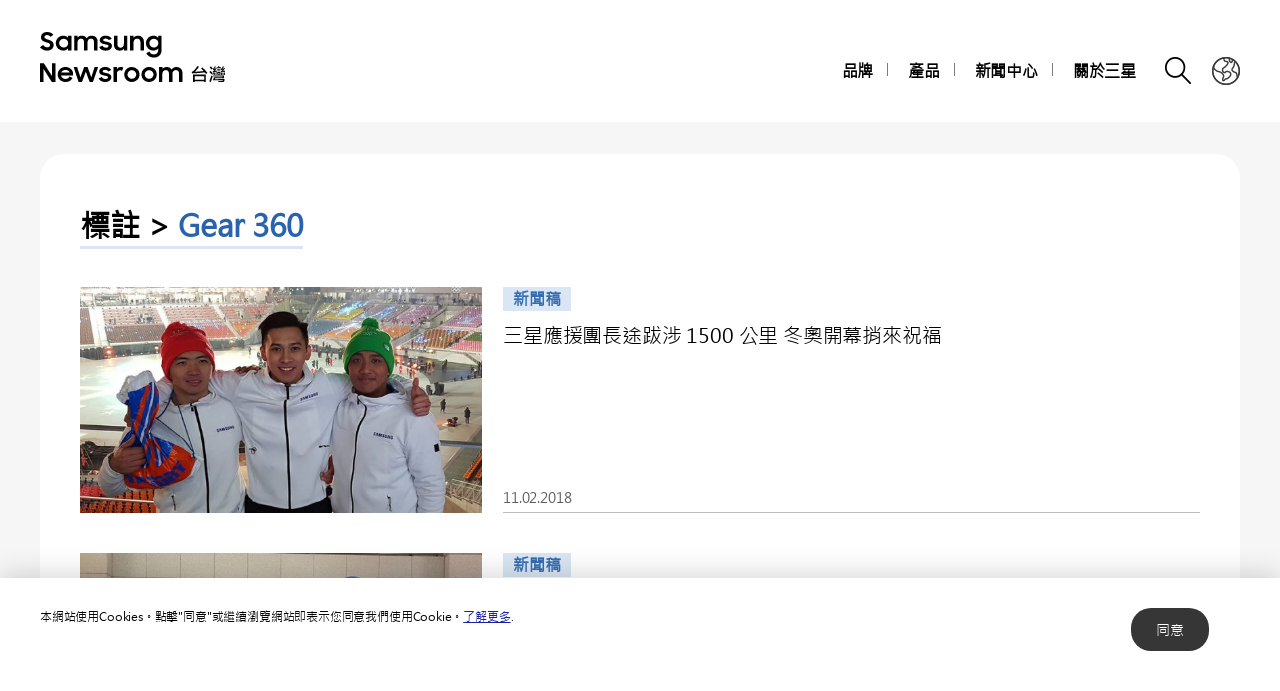

--- FILE ---
content_type: text/javascript
request_url: https://news.samsung.com/tw/wp-content/themes/btr_newsroom/js/common.script.js?ver=1.1.2
body_size: 7596
content:
var newsroom = window.newsroom || {};
newsroom = (function($){
    "use strict";

    var common = {

        slideShow : SlideShow,

        btnTop : FixedBanner,

        findIEBrowser : function(){
            var ua = window.navigator.userAgent;
            var isIE = /MSIE|Trident/.test(ua);

            if ( isIE ) {
                var confirmHeaderHeight = function(){
                    var headerHeight = $("#header").innerHeight();
                    $("#wrapper").css({"padding-top": headerHeight + "px"});
                };

                $("#header .notice_banner").addClass("active");
                setTimeout(function(){
                    confirmHeaderHeight();
                }, 100);

                $("#header .btn_notice_close").click(function(){
                    $(this).closest(".notice_banner").removeClass("active");
                    setTimeout(function(){
                        confirmHeaderHeight();
                    }, 100);
                });

                $(window).resize(function(){
                    confirmHeaderHeight();
                });
            }
        },

        siteMap : function(){
            var $smapBox = $("#sitemap");
            var $btnSmap = $(".sitemap");
            var $btnClose = $smapBox.find(".btn_sitemap_close");

            $btnSmap.on("click", function(){
                var windowHeight = $(window).height();
                var smapHeight = $smapBox.outerHeight();
                $("html").addClass("smapopen");
                common.liHeightUnity();
                common.documentClick();
            });
            $btnClose.on("click", function(){
                $("html").removeClass("smapopen");
                $('.main-menu > li').attr({'style': ''});
                $smapBox.find('.sitemap_size').attr({'style': ''}).removeClass('scroll');
            });

            $(window).resize(function(){
                if($('html').hasClass('smapopen')){
                    common.liHeightUnity();
                }
                if( window.innerWidth <= 1024 ){ ///**GNB Mediaquery**/
                    $("html").removeClass("smapopen");
                }
            });
        },
        //181228 siteMap li 길이 맞추기,
        //190102 li 갯수별 width 조정
        liHeightUnity: function () {
            var $smapBox = $('#sitemap'),
                height = [],
                highest,
                $target = $smapBox.find('.main-menu > li'),
                $sitemapInner = $smapBox.find('.sitemap_inner'),
                $sitemapSize = $smapBox.find('.sitemap_size'),
                $ulWrap = $smapBox.find('.ul_wrap'),
                $targetA = $smapBox.find('.main-menu > li > a'),
                $subMenu = $smapBox.find('.sub-menu'),
                sitemapInner = $sitemapInner.outerHeight(),
                sitemapInnerHeight = $sitemapInner.height(),
                liLen = $target.length,
                liWidth = 100/liLen;
            for (var i = 0; i < liLen; i++) {
                var targetA = $targetA.eq(i).outerHeight();
                var subMenu = $subMenu.eq(i).outerHeight();
                height.push(targetA+subMenu);
            }
            highest = Math.max.apply(null, height);
            $target.css({'height':highest});

            //190102 li 갯수별 width 조정
            $target.css({'width':liWidth+'%'});
            if( window.innerWidth <= 1024 ){ ///**GNB Mediaquery**/
                $target.attr({'style': ''});
            }
            if(sitemapInner + 50 >= $(window).height()){
                $sitemapSize.css({'height':sitemapInnerHeight}).addClass('scroll');
                $ulWrap.removeClass('scroll');
            }else{
                $sitemapSize.css({'height':''}).removeClass('scroll');
                $ulWrap.addClass('scroll');
            }
        },
        //sitemap close
        documentClick : function(){
            $('#sitemap').on('click',function(e){
                if(!$('.sitemap_inner').has(e.target).length){
                    $('html').removeClass('smapopen');
                    $('.sitemap_size').attr({'style': ''}).removeClass('scroll');
                    $('.main-menu > li').attr({'style': ''});
                }
            });
        },
        videoPopup : function(){
            var $btn = $(".kv_video, .video_play_wrap");
            var $box = $(".play_area");
            var $boxClose = $box.find(".btn_close");

            $btn.on("click", function(){
                var addressCode = $(this).attr("href");
                var str = "<iframe src='https://www.youtube.com/embed/"+ addressCode +"?rel=0'  allowfullscreen=''></iframe>";
                $box.find(".iframe_wrap").append(str);

                if( $(this).hasClass("kv_video")){
                    $box.addClass("play_kv");
                    $box.attr("style","");
                }else{
                    var windowHeight = $(window).height();
                    var boxHeight = $box.outerHeight();
                    var scrollTop = $(window).scrollTop();
                    var top = ( windowHeight - boxHeight ) / 2 ;
                    if( top < 50 ){ top = 50 ; }
                    var top2 = top + scrollTop ;
                    $box.css("top", top2 );
                }

                $("html").addClass("playopen");
                return false;
            });

            $boxClose.on("click", function(){
                $box.find(".iframe_wrap").empty();
                $("html").removeClass("playopen");
                $box.removeClass("play_kv");
            });
        },

        ellipsis : function(){
            $(".ellipsis").dotdotdot({
                watch: 'window'
            });
        },
        singleSNS : function(){
            var btn = $(".single .btn_share");
            var btnMo = $(".single .btn_share_open");
            var btnClose = $(".single .btn_sns_close");
            btn.on("click", function(){
                if(! $(this).hasClass("on")){
                    $(this).addClass("on");
                    $("html").addClass("snsopen");
                    btnMo.addClass("on");
                    common.snsShareAlign();
                    return false;
                }
            });
            btnMo.on("click", function(){
                if(! $(this).hasClass("on")){
                    $(this).addClass("on");
                    $("html").addClass("snsopen");
                    btn.addClass("on");

                    var snsLen = $(".single .sns_box li").length + 1; //url copy 포함
                    if( snsLen < 4 ){
                        $(".single .sns_box .http .input_copy").addClass("less");
                    }
                    if( snsLen > 8 ){
                        $(".single .sns_box .http .input_copy").addClass("over");
                    }
                    //btnUrl();
                    return false;
                }
            });
            btnClose.on("click", function(){
                btn.removeClass("on");
                btnMo.removeClass("on");
                $("html").removeClass("snsopen");
            });
            function btnUrl(){
                var btnCopy = $(".single .sns_box .btn_copy");
                btnCopy.on("click", function(){
                    if( ! $(".single .sns_box .http").hasClass("on")){
                        $(".single .sns_box .http").addClass("on");
                    }else{
                        $(".single .sns_box .http").removeClass("on");
                    }
                });
            }
        },

        snsShareAlign : function(){
            var btn = $(".single .btn_share");
            var btnMo = $(".single .btn_share_open");
            var snsBoxWidth = $(".sns_box_inner").innerWidth();
            var snsBtnBoxWidth = $(".sns_box_inner > ul").innerWidth();
            var snsHttpWidth = $(".sns_box_inner > .http").innerWidth();
            var snsBoxContWidth = (snsBtnBoxWidth + snsHttpWidth);
            var snsBoxMargin = (snsBoxWidth - snsBoxContWidth) / 4 ;
            var windowWidth = window.innerWidth;
            if(windowWidth > 769){
                if(snsBoxWidth > snsBoxContWidth){
                    $(".sns_box_inner > ul").css("margin-right",snsBoxMargin);
                }
                else{
                    $(".sns_box_inner > ul").css("margin-right","0");
                }
            }
        },

        //190103 single page : pc, mobile sns icon change
        snsImgChange : function(){
            var $svgIcon = $('.content_view .sns_box .svg_icon img');
            $svgIcon.each(function(){
                var dataName = $(this).attr('data-name'),
                    blackIcon = dataName+'_bk.svg',
                    whiteIcon = dataName+'_wh.svg',
                    windowWidth = window.innerWidth;
                if(windowWidth > 769){
                    $(this).attr({'src': whiteIcon});
                }else{
                    $(this).attr({'src': blackIcon});
                }
            });
        },
        urlCopy : function(){
            if (navigator.userAgent.match(/ipad|ipod|iphone/i)) {
                $('.btn_copy').on('click', function(){
                    var target = $(this).attr("data-clipboard-target").replace("#", "");
                    if( ! $(".single .sns_box .http").hasClass("on")){
                        $(".single .sns_box .http").addClass("on");
                        select_all_and_copy(target);
                    }else{
                        $(".single .sns_box .http").removeClass("on");
                    }
                });
            } else {
                var clipboard = new ClipboardJS('.btn_copy');
                clipboard.on('success', function(e) {
                    if( ! $(".single .sns_box .http").hasClass("on")){
                        $(".single .sns_box .http").addClass("on");
                        e.clearSelection();
                        //alert("copy");
                    }else{
                        $(".single .sns_box .http").removeClass("on");
                    }
                });
                clipboard.on('error', function(e) {
                    //alert('선택된 텍스트를 복사하세요.');
                });
            }
        },

        privacyTo : function(){
            var target = $(".section_privacy a");
            target.bind("click", function(){
                var $href = $(this).attr("href");
                if( $href.indexOf("#") == 0 ){
                    var posTop = $($href).offset().top;
                    var header = $("#header").outerHeight();
                    $("body, html").animate({ scrollTop : posTop - header }, 100);
                    return false;
                }
            });
        },

        containerMinHeight : function(){
            var winHeight = window.innerHeight,
                headerHeight = $("#header").outerHeight(),
                footerHeight = $("#footer").outerHeight(),
                paginationHeight = $(".paging").outerHeight() || 0,
                btnWrapHeight = $(".btn_single").outerHeight() || 0,
                newsletterWrapHeight = $(".newsletter").outerHeight() || 0,
                containerPadding = Number($("#container").css("padding-top").replace("px", "")) + Number($("#container").css("padding-bottom").replace("px", "")),
                contentHeight = winHeight - headerHeight - footerHeight - paginationHeight - btnWrapHeight - newsletterWrapHeight - containerPadding,
                is_index = $("#container").hasClass("main_page");
            if(!is_index){
                $("#content").css("min-height", contentHeight + "px");
            }
        },

        btn_roPadding : function(targetWrapper, btn, target, breakpoint, paddingtoppoint){
            var $btn = $(targetWrapper).find(btn),
                $target = $(targetWrapper).find(target);
            if(breakpoint && window.innerWidth < breakpoint){
                $target.attr("style", "");
                return;
            }
            var btn_roWidth = $btn.innerWidth() + 10 ;
            if(targetWrapper == ".board_most"){
                var btn_roWidth = $btn.innerWidth() + 30;
            }
            if(targetWrapper == ".board_video" || targetWrapper == ".banner_featured"){
                if(paddingtoppoint && window.innerWidth <= paddingtoppoint){
                    $target.css({"padding-right":"0","padding-top":"39px"});
                }
                else {
                    $target.css({"padding-right":btn_roWidth,"padding-top":"0"});
                }
                return;
            }
            $target.css("padding-right", btn_roWidth);
        },
        btn_roPadding_init : function(){
            common.btn_roPadding(".board_most", ".btn_more", ".main_title");
            common.btn_roPadding(".spage", ".btn_ro", ".top_title", 768);
            common.btn_roPadding("#privacy .border_section", ".btn_ro", ".third_title", 768);
            common.btn_roPadding(".board_most", ".btn_ro", ".main_title", 768);
            common.btn_roPadding(".media_library_inner", ".btn_ro", ".main_title", 768);
            common.btn_roPadding(".banner_featured", ".btn_ro", ".main_title", 768, 1340);
            common.btn_roPadding(".board_video", ".btn_ro", ".main_title", 768);
        },

        //170926 건너뛰기 링크 추가
        accessibilitySkipAnchor : function(){
            var $logoLink = $(".header_inner").find(".logo > a"),
                $skipNavBar = $(".skip_nav"),
                $navFirstList = $("#gnb .nav li:first");

            $skipNavBar.addClass("transparent");

            $logoLink.on("keydown", function(e){
                if ( e.which == 9 && e.shiftKey) {
                    $skipNavBar.stop().animate({"top":"-100px"}, 200).addClass("transparent");
                }
                else if( e.which == 9 ){
                    $skipNavBar.removeClass("transparent").stop().animate({"top":"0"}, 200);
                }
            });

            $skipNavBar.on("keydown", function(e){
                if ( e.which == 9 && e.shiftKey) {
                    $(this).stop().animate({"top":"-100px"}, 200).addClass("transparent");
                }else if( e.which == 9 ){
                    $(this).stop().animate({"top":"-100px"}, 200).addClass("transparent");
                    $navFirstList.focus();
                }else if( e.which == 13 ) {
                    $(this).stop().animate({"top":"-100px"}, 200).addClass("transparent");
                }
            });

            $navFirstList.on("keydown", function(e){
                if ( e.which == 9 && e.shiftKey) {
                    $skipNavBar.removeClass("transparent").stop().animate({"top":"0"}, 200);
                    setTimeout(function(){
                        $skipNavBar.focus();
                    }, 200);
                }
            });
        },

        resizing : function(){
            var mobileFooter = null;
            $(window).resize(function(){
                common.containerMinHeight();
                common.snsShareAlign();
                common.btn_roPadding_init();
                common.snsImgChange();
                common.textOverflowDot('#kv_area ul li');
                common.listOverflowDot('.board_recent ul li');
                clearTimeout(mobileFooter);
                mobileFooter = setTimeout( resizeDone, 0.1 );
                function resizeDone( ) {
                    common.mobileFooterIcon();
                }
            });
        },
        downloadHoverLocate : function(){
            if( $("#content").hasClass("single")){
                if( $(".single").find("div").hasClass("download_file")){
                    var target = $(".download_file");
                    var top = target.offset().top;

                    $(window).scroll(function(){
                        var scroll = $(window).scrollTop();
                        if( scroll > top - 250 ){
                            target.addClass("down");
                        }else{
                            target.removeClass("down");
                        }
                    });

                    var leftPos = function(){
                        target.find(".list_img li").removeClass("right");
                        target.find(".list_img li").each(function(){
                            var left = $(this).offset().left;
                            var browser = window.innerWidth;
                            if( left > browser - 350 ){
                                $(this).addClass("right");
                            }
                        });
                    };
                    leftPos();

                    $(window).resize(function(){
                        leftPos();
                    });
                }
            }
        },
        layerAllClose : function(){
            $(document).on('click', function(e) {
                if($(".top_search").is(":visible")){
                    if(!$(e.target).is('.btn_notice_close, .btn_search, .btn_search *, .top_search, .top_search *, .ui-datepicker-prev, .ui-datepicker-prev *, .ui-datepicker-next, .ui-datepicker-next *')){
                        $("#header").find(".btn_header_group .btn_search").trigger("click");
                    }
                }
            });
        },
        //190104 mobile Footer Icon Align
        mobileFooterIcon : function(){
            if($('#footer .sns_link').find('.block').length === 0){
                var $snsLink = $('#footer .sns_link'),
                    snsLinkWidth = 196,
                    $icon = $snsLink.find('li').not('block'),
                    iconWidth = $icon.outerWidth(),
                    comparisonLength = Math.floor(($icon.length)/2),
                    blockLi = '<li class="block"></li>';
                if(window.innerWidth <= 480){
                    if(($icon.length * iconWidth) > snsLinkWidth){
                        $icon.eq(comparisonLength-1).after(blockLi);
                        if($icon.length >= 11){
                            $snsLink.find('.block').remove();
                            comparisonLength = Math.floor(($icon.length)/3);
                            $icon.eq(comparisonLength-1).after(blockLi);
                            $icon.eq((comparisonLength*2)-1).after(blockLi);
                        }
                    }
                }else{
                    $snsLink.find('.block').remove();
                }
            }
        },

        //20200720 cookie 팝업
        cookieClick : function(){
            var cookieHeight = $(".cookie_info").innerHeight();
            if (!common.getCookie('cookiesaccepted')) {
                $(".cookie_info").removeClass("hide");
            }

            $(".cookie_info .btn_accept").click(function(){
                $(".cookie_info").animate({"bottom":"-"+cookieHeight}, 150, function(){
                    $(".cookie_info").addClass("hide");
                });
                common.setCookie('cookiesaccepted', true, 90);
            });
        },
        setCookie : function(cname, cvalue, exdays){
            var d = new Date();
            d.setTime(d.getTime() + (exdays*24*60*60*1000));
            var expires = "expires="+ d.toUTCString();
            var pathname = document.location.pathname.substring(1);
            var parts = pathname.split(/\//);
            document.cookie = cname + "=" + cvalue + ";" + expires + ";path=/" + parts[0];
        },
        getCookie : function(cname){
            var name = cname + "=";
            var decodedCookie = decodeURIComponent(document.cookie);
            var ca = decodedCookie.split(';');
            for(var i = 0; i <ca.length; i++) {
                var c = ca[i];
                while (c.charAt(0) == ' ') {
                    c = c.substring(1);
                }
                if (c.indexOf(name) == 0) {
                    return c.substring(name.length, c.length);
                }
            }
            return "";
        },
        cookieCloseBtn : function(){
            var cookieHeight = $(".cookie_info").innerHeight();
            $(".cookie_info .btn_close").click(function(){
                $(".cookie_info").animate({"bottom":"-"+cookieHeight}, 150, function(){
                    $(".cookie_info").addClass("hide");
                });
            });
        },

        //텍스트 content 높이 넘어갈때 dotdotdot 대응
        textOverflowDot : function( targetWrap ){
            var $target = $(targetWrap);

            $target.each(function(){
                var $desc = $(this).find('.desc'),
                    $category = $(this).find('.type'),
                    $title = $(this).find('.title'),
                    $date = $(this).find('.date'),
                    descHeight = $desc.height(),
                    titleHeight = $title.innerHeight(),
                    categoryHeight = $category.outerHeight(),
                    dateHeight = $date.outerHeight(),
                    wrapHeight = titleHeight + categoryHeight + dateHeight;

                //console.log(descHeight, wrapHeight);

                if( descHeight <= wrapHeight ){
                    if( window.innerWidth > 768 ) {
                        $title.css('height', descHeight - categoryHeight - dateHeight + 6);
                    }else{
                        $title.css('height', '70px');
                    }
                }else{
                    if( window.innerWidth > 768 ){
                        $title.css('height', descHeight - categoryHeight - dateHeight + 6);
                    }else{
                        $title.css('height', '70px');
                    }
                }
            });
        },

        listOverflowDot : function( targetWrap ){
            var $target = $(targetWrap);

            $target.each(function(){
                var $desc = $(this).find('.desc'),
                    $category = $(this).find('.category'),
                    $title = $(this).find('.title'),
                    $date = $(this).find('.date'),
                    descHeight = $desc.innerHeight(),
                    titleHeight = $title.innerHeight(),
                    categoryHeight = $category.outerHeight(),
                    dateHeight = $date.outerHeight(),
                    wrapHeight = titleHeight + categoryHeight + dateHeight;

                //console.log(descHeight, wrapHeight);

                if( descHeight <= wrapHeight ){
                    if( window.innerWidth > 768 ) {
                        $title.css('height', descHeight - categoryHeight - dateHeight);
                    }else{
                        $title.css('height', '60px');
                    }
                }else{
                    if( window.innerWidth > 768 ){
                        $title.css('height', descHeight - categoryHeight - dateHeight);
                    }else{
                        $title.css('height', '60px');
                    }
                }
            });
        },

        init : function(){
            common.findIEBrowser();
            var kvSlide = new common.slideShow(".kv_main");
            var bannerSlide = new common.slideShow(".banner_area");
            //var featuredSlide = new common.slideShow(".banner_featured");
            var mediaSlide = new common.slideShow(".media_library");
            var btnTop = new common.btnTop();
            common.textOverflowDot('#kv_area ul li');
            common.listOverflowDot('.board_recent ul li');
            common.siteMap();
            common.videoPopup();
            common.ellipsis();
            common.singleSNS();
            common.snsImgChange();
            common.privacyTo();
            common.accessibilitySkipAnchor();
            common.containerMinHeight();
            common.resizing();
            common.downloadHoverLocate();
            common.urlCopy();
            common.layerAllClose();
            common.btn_roPadding_init();
            common.mobileFooterIcon();
            common.cookieClick();
            common.cookieCloseBtn();
        }
    };

    function FixedBanner(){
        this.$topBtn = $("#wrapper").find("#btn_top");
        this.$footBanner = $("#footer");
        this.winWidth = window.innerWidth;
        this.winHeight = window.innerHeight;
        this.footOffset = this.$footBanner.offset().top;
        this.winScroll = 0;

        this.exec();
    }
    FixedBanner.prototype = {
        constructor : FixedBanner,
        //탑버튼 오른쪽 위치 조정
        getRightPosition : function(){
            if(this.winWidth > 1360){
                var addScroll = 1280;
                if(this.winHeight < $("#wrapper").innerHeight()){
                    addScroll = 1297;
                }
                return (this.winWidth - addScroll) / 2;
            }else if(this.winWidth > 1024){ ///**GNB Mediaquery**/
                return 40;
            }else if(this.winWidth > 768){
                return 20;
            }
        },
        //탑버튼 위치 조정
        setPosition : function(me){
            if(me.winScroll + me.winHeight + 3 < me.footOffset){
                me.$topBtn.css({
                    "display" : "block",
                    "position" : "fixed",
                    "right" : me.getRightPosition(),
                    "bottom" : "0px",
                    "top" : "auto"
                });
                if(me.winScroll === 0){
                    me.$topBtn.css({
                        "display" : "none"
                    });
                }
            }else{
                me.$topBtn.css({
                    "display" : "block",
                    "position" : "absolute",
                    "right" : me.getRightPosition(),
                    "top" : "auto",
                    "bottom" : me.$footBanner.innerHeight()
                });
            }
        },
        //탑버튼 클릭 이벤트
        btnTopClick : function() {
            var me = this;
            me.$topBtn.click(function(e){
                e.preventDefault();
                $("html, body").animate({scrollTop : 0}, 500);
            });
        },
        //요소 상태 초기화
        initElement : function(){
            this.winWidth = window.innerWidth;
            this.winHeight = window.innerHeight;
            this.winScroll = $(window).scrollTop();
            this.footOffset = this.$footBanner.offset().top;
            this.setPosition(this);
        },
        confirmSize : function(me){
            me.winWidth = window.innerWidth;
            if(me.winWidth > 768){
                me.initElement();
            }else{
                me.$topBtn.attr("style", "");
            }
        },
        //탑버튼 스크롤 이벤트
        scroll : function() {
            var me = this;
            $(window).scroll(function(){
                me.winScroll = $(window).scrollTop();
                me.confirmSize(me);
            });
        },
        resize : function(){
            var me = this;
            $(window).resize(function(){
                me.confirmSize(me);
            });
        },
        exec : function(){
            this.btnTopClick();
            this.scroll();
            this.resize();
            this.confirmSize(this);
        }
    };

    var gnb = {
        gnbEvent: GnbEvent,
        init : function(){
            var nav = new gnb.gnbEvent();
        }
    };
    function GnbEvent(){
        this.$header = $("#header");
        this.$gnb = this.$header.find("#gnb");
        this.$navItem = this.$gnb.find(".main-menu > li > a");
        this.$subItem = this.$gnb.find(".sub-menu > li > a");
        this.btnGnb = this.$header.find(".btn_gnb_open");
        this.btnGnbClose = this.$header.find(".btn_gnb_close");
        this.btnSearch = this.$header.find(".btn_search");
        this.mobile = false;
        this.init();
    }
    GnbEvent.prototype = {
        chkDevice : function(){
            this.winWidth = window.innerWidth;
            if( this.winWidth <= 1024 ) { ///**GNB Mediaquery**/
                this.mobile = true;
            }else{
                this.mobile = false;
            }
        },
        initEvent : function(){
            var me = this;
            this.btnGnb.on("click", function(){
                if( ! $(this).hasClass("on")){
                    me.gnbOpen();
                }else{
                    me.gnbClose();
                }
            });
            this.btnGnbClose.on("click", function(){
                me.gnbClose();
            });
            this.$navItem.on("click", function(e){
                if( me.mobile ){
                    if( !$(this).parent().hasClass("menu-item-has-children") ){
                        return true;
                    }

                    if( ! $(this).parent().hasClass("active")){
                        $(this).parent().parent().find("li").each(function(){ $(this).removeClass("active"); });
                        $(this).parent().addClass("active");
                    }else{
                        $(this).parent().removeClass("active");
                    }
                    return false;
                }
            });
            this.$subItem.on("click", function(){
                me.gnbClose();
            });
            this.btnSearch.on("click", function(){
                if( ! $(this).hasClass("on")){
                    me.searchOpen();
                    $(this).addClass("on");
                    common.btn_roPadding(".top_search_inner", ".btn_search", ".srh_box");
                    $("#query").focus();
                }else{
                    me.searchClose();
                    $(this).removeClass("on");
                }
                me.gnbClose();
            });
        },
        bindHover : function(){
            var me = this;
            me.$navItem.on("mouseenter", function(){
                var listMinWidth = $(this).innerWidth();
                var list = $(this).next(".sub-menu");
                var listMargin;
                list.css("min-width", listMinWidth + "px");
                listMargin = list.outerWidth() / 2;
                list.css("margin-left", -listMargin + "px");
            });
            me.$navItem.next(".sub-menu").on("mouseleave", function(){
                $(this).attr("style", "");
            });
        },
        unbindHover : function(){
            this.$navItem.off("mouseenter");
            this.$navItem.off("mouseleave");
            this.$navItem.next(".sub-menu").attr("style", "");
        },
        gnbHover : function(){
            if( !this.mobile ) {
                this.bindHover();
            }else{
                this.unbindHover();
            }
        },
        setGnbTop : function(){
            var headerHeight = $("#header").innerHeight();
            this.$gnb.css({"top": headerHeight + "px"});
        },
        gnbOpen : function(){
            this.setGnbTop();
            $("html").addClass("navopen");
            var me = this;
            me.searchClose();
            this.btnGnb.addClass("on");
        },
        gnbClose : function(){
            $("html").removeClass("navopen");
            this.btnGnb.removeClass("on");
        },
        resize : function(){
            var me = this;
            $(window).resize(function(){
                me.chkDevice();
                me.gnbHover();
                if( !me.mobile ) {
                    me.gnbClose();
                }else{
                    if($("html").hasClass("navopen")){
                        me.setGnbTop();
                    }
                }
            });
        },
        searchOpen : function(){
            var me = this;
            $(".top_search").show();
            $(".btn_srch_close").click(function(){
                me.searchClose();
            });
        },
        searchClose : function(){
            $(".top_search").hide();
            this.btnSearch.removeClass("on");
        },
        init : function(){
            this.chkDevice();
            this.initEvent();
            this.gnbHover();
            this.resize();
            common.btn_roPadding(".top_search_inner", ".btn_search", ".srh_box");
        }
    };

    /*
     * new slide
     */
    function SlideShow(seletor){
        this.$slide = $(seletor);
        this.init();
    }
    SlideShow.prototype = {
        init : function(){
            this.$wrap = this.$slide.children();
            this.$track = this.$slide.find("ul");
            this.$item = this.$slide.find("li");
            this.len = this.$item.length;
            this.browserWidth = window.innerWidth;
            this.width = this.$item.outerWidth();
            this.height = this.$item.outerHeight();
            this.i = 0;
            this.dot = this.len;
            this.auto;
            this.timeSpeed = 5000;

            var me = this;
            me.reset();
            me.active();
            me.resize();
            me.resizeChange();
            setTimeout(function(){ me.resizeChange(); }, 100);
            me.initEvent();
            if( this.len <= 1 ) {
                this.$slide.find(".btn_group").addClass("hide");
            }
            if( this.$slide.hasClass("kv_main") && this.len > 1 ) {
                me.autoPlay();
            }
        },
        reset : function(){
            this.$track.attr("style","");
            this.$slide.find(".btn_group").empty();
            this.$slide.removeClass("slide_show");
        },
        initEvent : function(){
            var me = this;
            this.$slide.find(".btn_next").on("click", function(){
                me.autoStop();

                me.next();
                me.slideComm();
            });
            this.$slide.find(".btn_prev").on("click", function(){
                me.autoStop();

                me.prev();
                me.slideComm();
            });
            this.$slide.find(".btn_page button").on("click", function(){
                me.autoStop();

                var index = $(this).index();
                me.slide(index);
                me.slideComm();
            });
            this.$slide.find(".btn_auto").on("click", function(){
                if( $(this).hasClass("on") ){
                    me.autoStop();
                }else{
                    me.autoPlay();
                }
            });
            if(this.$slide.find(".new_slide_inner").length > 0){
                this.$slide.find(".new_slide_inner").swipe({
                    fingers:'all',
                    swipeLeft:function(event, direction, distance, duration, fingerCount, fingerData){
                        if( me.$item.length > 1 && fingerCount > 0 ){
                            me.autoStop();

                            me.next();
                            me.slideComm();
                        }
                    },
                    swipeRight:function(event, direction, distance, duration, fingerCount, fingerData){
                        if( me.$item.length > 1 && fingerCount > 0 ){
                            me.autoStop();

                            me.prev();
                            me.slideComm();
                        }
                    },
                    allowPageScroll:"auto"
                });
            }
        },
        resize : function(){
            var me = this;
            me.resizeChange();
            $(window).resize(function(){
                this.browserWidth = window.innerWidth;
                me.resizeChange();
            });
        },
        resizeChange : function(){
            this.browserWidth = window.innerWidth;
            this.width = $(window).width() - 80;
            if( this.width >= 1200 ){ this.width = 1200; }

            if( this.browserWidth <= 768 ){
                this.width = $(window).width(); //window.innerWidth;
            }

            var trackSize = this.width * this.len;
            var trackLeft = - this.width * this.i ;

            if( this.$slide.hasClass("only_mobile")){
                if( this.browserWidth < 769 ){
                    this.width = this.width - 40;
                    trackSize = this.width * this.len;
                    trackLeft = - this.width * this.i ;

                    this.$track.css({"width": trackSize , "left" : trackLeft });
                    this.$item.css({"width": this.width });
                }else{
                    this.$track.attr("style","");
                    this.$item.attr("style","");
                }
            }else{
                this.$track.css({"width": trackSize , "left" : trackLeft });
                this.$item.css({"width": this.width });
            }
        },
        next : function(){
            this.i++;
        },
        prev : function(){
            this.i--;
        },
        slide : function(number){
            this.i = number;
        },
        slideComm : function(){
            if( this.i > this.dot - 1 ){
                this.i = 0;
            }else if( this.i < 0 ){
                this.i = this.dot - 1 ;
            }
            this.$track.stop().animate({ "left" : - this.width * this.i }, 500);
            this.$slide.find(".btn_page button").removeClass().eq(this.i).addClass("on");
        },
        autoPlay : function(){
            var me = this;
            this.auto = setInterval(function(){
                me.next();
                me.slideComm();
            }, this.timeSpeed);
            this.$slide.find(".btn_auto").addClass("on").text("play");
        },
        autoStop : function(){
            clearInterval( this.auto );
            this.$slide.find(".btn_auto").removeClass("on").text("stop");
        },
        active : function(){
            var me = this;
            this.$slide.addClass("slide_show");
            me.navigation();
        },
        navigation : function(){
            var navi = '<button type="button" class="btn_prev">Previous</button>';
            if( this.$slide.hasClass("kv_main")) {
                navi += '<button type="button" class="btn_auto">play</button>';
            }
            navi+='<div class="btn_page">';
            navi+='</div>';
            navi+='<button type="button" class="btn_next">Next</button>';
            this.$slide.find(".btn_group").append(navi);
            for(var i=0; i< this.dot ; i++){
                var pageStr = '<button type="button">'+(i+1)+'</button>';
                this.$slide.find(".btn_page").append(pageStr);
            }
            this.$slide.find(".btn_page").find("button").eq(0).addClass("on");
        }
    };

    //ready
    $(document).ready(function(){
        common.init();
        gnb.init();

        window.addEventListener("orientationchange", function() {
            var orientation = window.orientation;
            switch (orientation) {
                case 0:
                    $("html").removeClass("landscape");
                    break;
                case 90:
                    $("html").addClass("landscape");
                    break;
                case -90:
                    $("html").addClass("landscape");
                    break;
            }
        }, false);


        $(window).resize(function(){
            orientation();
        });

        function orientation(){
            var browerWidth = $(window).width();
            var browerHeight = $(window).height();

            if( browerHeight > browerWidth ){
                $("html").removeClass("landscape");
            }else{
                $("html").addClass("landscape");
            }
        }
        orientation();

    });
    return{

    }
})(jQuery);
